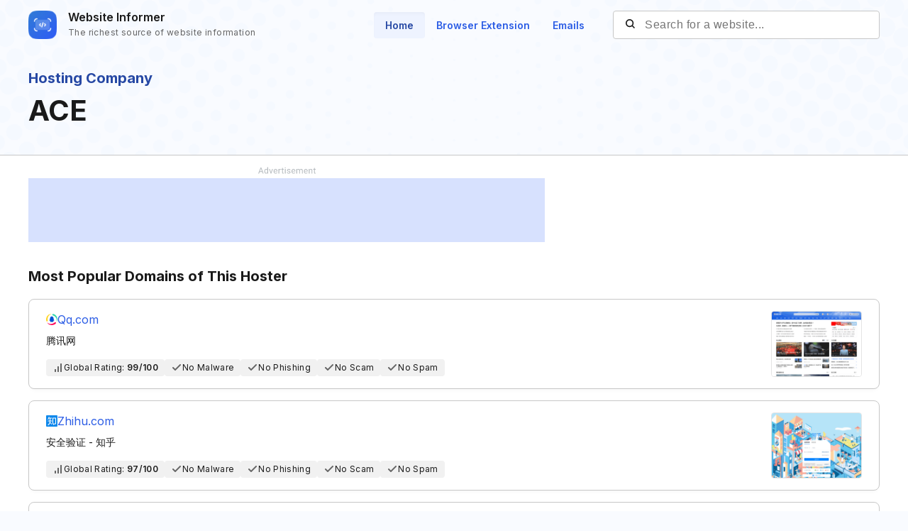

--- FILE ---
content_type: text/html; charset=utf-8
request_url: https://website.informer.com/ACE.htm
body_size: 12087
content:
<!DOCTYPE html>
<html lang="en">
	<head>
		<title>ACE at Website Informer</title>

		<meta charset="UTF-8" />
		<meta http-equiv="Content-Type" content="text/html; charset=utf-8">
		<meta name="viewport" content="wclassth=device-wclassth, initial-scale=1.0" />
		<meta name="format-detection" content="telephone=no" />

		
		
		
		
		
		<link rel="preconnect dns-prefetch" href="https://assets.webinfcdn.net" crossorigin />
		<link rel="preconnect" href="https://fonts.googleapis.com" />
		<link rel="preconnect" href="https://fonts.gstatic.com" crossorigin />
		<link href="https://fonts.googleapis.com/css2?family=Inter:wght@400;600;700&display=swap" rel="stylesheet" />

		<style>
							a,abbr,acronym,address,applet,article,aside,audio,b,big,blockquote,body,canvas,caption,center,cite,code,dd,del,details,dfn,div,dl,dt,em,embed,fieldset,figcaption,figure,footer,form,h1,h2,h3,h4,h5,h6,header,hgroup,html,i,iframe,img,ins,kbd,label,legend,li,mark,menu,nav,object,ol,output,p,pre,q,ruby,s,samp,section,small,span,strike,strong,sub,summary,sup,table,tbody,td,tfoot,th,thead,time,tr,tt,u,ul,var,video{margin:0;padding:0;border:0;font-size:100%;font:inherit;vertical-align:baseline}:focus{outline:0}article,aside,details,figcaption,figure,footer,header,hgroup,menu,nav,section{display:block}body{line-height:1}ol,ul{list-style:none}blockquote,q{quotes:none}blockquote:after,blockquote:before,q:after,q:before{content:"";content:none}table{border-collapse:collapse;border-spacing:0}input[type=search]::-webkit-search-cancel-button,input[type=search]::-webkit-search-decoration,input[type=search]::-webkit-search-results-button,input[type=search]::-webkit-search-results-decoration{-webkit-appearance:none;-moz-appearance:none}input[type=search]{-webkit-appearance:none;-moz-appearance:none;-webkit-box-sizing:content-box;box-sizing:content-box}textarea{overflow:auto;vertical-align:top;resize:vertical}audio,canvas,video{display:inline-block;max-width:100%}audio:not([controls]){display:none;height:0}[hidden]{display:none}html{font-size:100%;-webkit-text-size-adjust:100%;-ms-text-size-adjust:100%}a:focus{outline:0}a:active,a:hover{outline:0}img{border:0;-ms-interpolation-mode:bicubic}figure{margin:0}form{margin:0}fieldset{border:1px solid silver;margin:0 2px;padding:.35em .625em .75em}legend{border:0;padding:0;white-space:normal}button,input,select,textarea{font-size:100%;margin:0;vertical-align:baseline}button,input{line-height:normal}button,select{text-transform:none}button,html input[type=button],input[type=reset],input[type=submit]{-webkit-appearance:button;cursor:pointer}button[disabled],html input[disabled]{cursor:default}input[type=checkbox],input[type=radio]{-webkit-box-sizing:border-box;box-sizing:border-box;padding:0}input[type=search]{-webkit-appearance:textfield;-webkit-box-sizing:content-box;box-sizing:content-box}input[type=search]::-webkit-search-cancel-button,input[type=search]::-webkit-search-decoration{-webkit-appearance:none}button::-moz-focus-inner,input::-moz-focus-inner{border:0;padding:0}textarea{overflow:auto;vertical-align:top}table{border-collapse:collapse;border-spacing:0}button,input,select,textarea{color:#222}::-moz-selection{background:#b3d4fc;text-shadow:none}::selection{background:#b3d4fc;text-shadow:none}img{vertical-align:middle}fieldset{border:0;margin:0;padding:0}textarea{resize:vertical}.chromeframe{margin:.2em 0;background:#ccc;color:#000;padding:.2em 0}body{font-size:16px;line-height:24px}.nav_main .nav__link{font-size:14px;line-height:20px}body{font-family:Inter,sans-serif;color:#1a1a1a;background-color:#f9fbff;overflow-x:hidden;margin:0 auto}.container{max-width:1232px;width:100%;-webkit-box-sizing:border-box;box-sizing:border-box;padding:0 16px;margin:0 auto}button{cursor:pointer;padding:0}button:hover{opacity:.8}a{text-decoration:none}a:hover{opacity:.6}input{-webkit-box-sizing:border-box;box-sizing:border-box;padding:0;margin:0}button{border:none}.flex{display:-webkit-box;display:-ms-flexbox;display:flex;-webkit-box-align:center;-ms-flex-align:center;align-items:center}.full-page{min-height:100vh;display:-webkit-box;display:-ms-flexbox;display:flex;-webkit-box-orient:vertical;-webkit-box-direction:normal;-ms-flex-direction:column;flex-direction:column}.full-page .wr-preview{-webkit-box-flex:1;-ms-flex-positive:1;flex-grow:1}.wr-preview{background-image:url(https://assets.webinfcdn.net/redesign/assets/img/bg.png);background-size:cover;overflow:hidden}.btn{display:-webkit-box;display:-ms-flexbox;display:flex;-webkit-box-align:center;-ms-flex-align:center;align-items:center;-webkit-box-pack:center;-ms-flex-pack:center;justify-content:center;gap:8px;border-radius:4px;border:1px solid #2c5de5;font-weight:600;-webkit-box-sizing:border-box;box-sizing:border-box;width:-webkit-max-content;width:-moz-max-content;width:max-content;font-size:14px;line-height:20px;white-space:nowrap;padding:10px 24px}.btn_empty{color:#2c5de5}.btn_full{color:#fff;background-color:#2c5de5}.btn_small{font-size:12px;line-height:16px;padding:8px 16px}.btn_large{font-size:16px;line-height:24px;padding:11px 31px}.btn_large svg{width:24px;height:24px;-ms-flex-negative:0;flex-shrink:0}.h1{font-size:40px;font-weight:700;line-height:60px;word-break:break-word}.h2{font-size:24px;font-weight:700;line-height:36px;word-break:break-word}.h3{font-size:20px;font-weight:700;line-height:32px;word-break:break-word}.h4{font-size:16px;font-weight:600;line-height:24px;word-break:break-word}.nav__item{margin-bottom:24px}.nav__item:last-child{margin:0}.nav__link{font-weight:600;color:#2c5de5}.nav_main{margin-right:24px}.nav_main .nav__list{display:-webkit-box;display:-ms-flexbox;display:flex;gap:8px}.nav_main .nav__item{margin:0}.nav_main .nav__link{border-radius:4px;padding:10px 16px}.nav_main .nav__link_active{background-color:#eef3ff;color:#2648a4;-webkit-box-shadow:0 4px 6px -4px rgba(26,26,26,.06) inset;box-shadow:0 4px 6px -4px rgba(26,26,26,.06) inset}.search{height:40px;width:376px;display:-webkit-box;display:-ms-flexbox;display:flex;-webkit-box-align:center;-ms-flex-align:center;align-items:center;position:relative}.search__input{color:#1a1a1a;border:none;background:0 0;letter-spacing:.5px;width:100%;height:100%;padding-right:16px;padding-left:44px;background-color:#fff;border:1px solid #c7c7c7;border-radius:4px;-webkit-box-sizing:border-box;box-sizing:border-box}.search__btn_inside{background:0 0;width:20px;height:20px;position:absolute;top:50%;-webkit-transform:translateY(-50%);-ms-transform:translateY(-50%);transform:translateY(-50%);left:16px;padding:2px;-webkit-box-sizing:border-box;box-sizing:border-box}.search__btn_inside .search__btn-icon{fill:#1a1a1a}.search__btn_outside{color:#fff;background-color:#2c5de5;height:100%;padding:0 32px}.search_large{height:48px;max-width:588px;width:100%;-webkit-box-shadow:0 4px 6px -4px rgba(26,26,26,.06);box-shadow:0 4px 6px -4px rgba(26,26,26,.06);z-index:5}.search_large .search__input{-webkit-box-flex:1;-ms-flex-positive:1;flex-grow:1;padding-left:16px;border-top-right-radius:0;border-bottom-right-radius:0}.header{position:relative;padding:12px 0}.header .container{display:-webkit-box;display:-ms-flexbox;display:flex;-webkit-box-pack:justify;-ms-flex-pack:justify;justify-content:space-between;-webkit-box-align:center;-ms-flex-align:center;align-items:center}.logo{display:-webkit-box;display:-ms-flexbox;display:flex;-webkit-box-align:center;-ms-flex-align:center;align-items:center}.logo__image{width:40px;margin-right:16px}.logo__name{display:-webkit-box;display:-ms-flexbox;display:flex;-webkit-box-orient:vertical;-webkit-box-direction:normal;-ms-flex-direction:column;flex-direction:column}.logo__title{font-weight:600;color:#1a1a1a}.logo__subtitle{font-size:12px;color:#656565;letter-spacing:.4px;margin-top:-2px}.btn-menu{display:none;width:20px;height:14px;position:absolute;top:50%;right:2px;background:0 0;position:relative;z-index:40}.btn-menu div{position:relative;top:0;height:2px;background-color:#1a1a1a;margin-bottom:4px;-webkit-transition:.3s ease;-o-transition:.3s ease;transition:.3s ease;border-radius:2px}.btn-menu div:first-child{-webkit-transform-origin:0;-ms-transform-origin:0;transform-origin:0}.btn-menu div:last-child{margin-bottom:0;-webkit-transform-origin:24px;-ms-transform-origin:24px;transform-origin:24px}.btn-menu div:nth-child(2){right:0;width:20px}.btn-menu_show{width:22px;height:22px;padding:4px}.btn-menu_show div{background-color:#656565;margin-bottom:4px}.btn-menu_show div:first-child{top:0;left:1px;-webkit-transform:rotateZ(45deg);-ms-transform:rotate(45deg);transform:rotateZ(45deg)}.btn-menu_show div:last-child{top:9px;left:-2px;-webkit-transform:rotateZ(45deg);-ms-transform:rotate(45deg);transform:rotateZ(45deg)}.btn-menu_show div:nth-child(2){width:20px;top:1px;right:2px;-webkit-transform:rotateZ(-45deg);-ms-transform:rotate(-45deg);transform:rotateZ(-45deg)}.mobile-menu-container{position:fixed;top:0;left:120%;width:100%;height:100%;background-color:transparent;-webkit-transition:.3s left ease,.3s background-color .3s;-o-transition:.3s left ease,.3s background-color .3s;transition:.3s left ease,.3s background-color .3s;z-index:30}.mobile-menu-container_show{left:0;background-color:rgba(26,26,26,.8)}.mobile-menu{position:absolute;right:0;top:0;bottom:0;width:342px;max-width:90%;border-radius:8px 0 0 8px;background-color:#fff;-webkit-box-sizing:border-box;box-sizing:border-box;padding:16px 24px}.mobile-menu .search{width:100%;margin-bottom:32px}.mobile-menu__title{font-size:20px;font-weight:700;line-height:32px;margin-bottom:32px}.mobile-menu__form-title{font-weight:600;margin-bottom:8px}.footer{background-color:#d7e1fe;padding-top:64px;padding-bottom:64px}.footer__top{display:-webkit-box;display:-ms-flexbox;display:flex;-webkit-box-pack:justify;-ms-flex-pack:justify;justify-content:space-between;gap:24px;border-bottom:1px solid #91adfa;padding-bottom:32px}.footer__top-block{-webkit-box-flex:1;-ms-flex-positive:1;flex-grow:1;-ms-flex-negative:0;flex-shrink:0;max-width:50%}.footer__top-title{font-size:20px;font-weight:700;line-height:32px;margin-bottom:16px}.footer__top-list{display:grid;grid-template-columns:repeat(2,1fr);gap:8px 24px}.footer__top-item{overflow:hidden;-o-text-overflow:ellipsis;text-overflow:ellipsis}.footer__top-link{color:#2c5de5}.footer__bottom{display:-webkit-box;display:-ms-flexbox;display:flex;-webkit-box-pack:justify;-ms-flex-pack:justify;justify-content:space-between;gap:24px;padding-top:32px}.footer__bottom-text{font-size:14px;line-height:20px}.footer__bottom-text span{color:#2c5de5}.footer__bottom-list{display:grid;grid-template-columns:repeat(3,minmax(180px,1fr));gap:8px 24px}.footer__bottom-link{font-weight:600;color:#2c5de5}.footer__bottom-menu{display:-webkit-box;display:-ms-flexbox;display:flex;gap:24px}.footer__bottom-menu .btn{-ms-flex-item-align:start;align-self:flex-start}@media (max-width:1120px){.nav_main{margin-right:16px}.nav_main .nav__link{padding:6px 12px}}@media all and (max-width:1120px){.header .search{width:280px}}@media (max-width:991px){.h1{font-size:32px;line-height:48px}.nav_main{display:none}.search_large{-webkit-box-shadow:none;box-shadow:none;-webkit-box-orient:vertical;-webkit-box-direction:normal;-ms-flex-direction:column;flex-direction:column;gap:16px;height:auto}.search_large .search__input{height:48px;-webkit-box-shadow:0 4px 6px -4px rgba(26,26,26,.06);box-shadow:0 4px 6px -4px rgba(26,26,26,.06);border-radius:4px}.search_large .search__btn{height:48px;width:100%;border-radius:4px}.footer__top{-webkit-box-orient:vertical;-webkit-box-direction:normal;-ms-flex-direction:column;flex-direction:column}.footer__top-block{max-width:100%}.footer__top-list{grid-template-columns:1fr}.footer__bottom{-webkit-box-orient:vertical;-webkit-box-direction:normal;-ms-flex-direction:column;flex-direction:column}.footer__bottom-list{grid-template-columns:repeat(2,1fr)}.footer__bottom-menu{-webkit-box-orient:vertical;-webkit-box-direction:normal;-ms-flex-direction:column;flex-direction:column}.footer__bottom-menu .btn{width:100%}}@media (max-width:768px){.nav_main{display:none}}@media all and (max-width:768px){.header .search{display:none}.logo__subtitle{font-size:12px;letter-spacing:.4px;line-height:16px}.btn-menu{display:block}.mobile-menu .search{display:block}}@media (max-width:350px){.footer__bottom-list{grid-template-columns:1fr}}							.domain-info__item,.domain-item__header-subtitle{font-size:14px;line-height:20px}.wr-domain-preview{padding-top:24px;padding-bottom:32px;border-bottom:1px solid #c7c7c7}.wr-domain-preview__subtitle{font-size:20px;font-weight:700;line-height:32px;color:#2648a4}.domain-info{max-width:486px;margin-top:16px}.domain-info__item{display:grid;grid-template-columns:60px 1fr;-webkit-box-align:start;-ms-flex-align:start;align-items:flex-start;gap:16px;border-bottom:1px solid #c7c7c7;padding:6px 0}.domain-info__item:last-child{border:none}.domain-info__item-title{font-weight:600}.domain-info__item-value a{color:#2c5de5}.domain-content{background-color:#fff;padding-top:16px;padding-bottom:64px}.domain-adv-container{max-width:728px;margin-bottom:32px}.domain-adv-container .spnsd{display:block;width:81px;height:10px;margin:0 auto 6px;background:url([data-uri]) no-repeat}.domain-adv-container .domain-adv{font-size:14px;letter-spacing:1px;display:-webkit-box;display:-ms-flexbox;display:flex;-webkit-box-pack:center;-ms-flex-pack:center;justify-content:center;-webkit-box-align:center;-ms-flex-align:center;align-items:center;height:90px;color:#2c5de5;background-color:#d7e1fe}.domain-list{margin-bottom:24px}.domain-list h3{margin-bottom:16px}.domain-list:last-child{margin:0}.domain-item{display:grid;grid-template-columns:1fr 128px;-webkit-box-shadow:0 4px 6px -4px rgba(26,26,26,.0588235294);box-shadow:0 4px 6px -4px rgba(26,26,26,.0588235294);border:1px solid #c7c7c7;border-radius:8px;background-color:#fff;padding:16px 24px;margin-bottom:16px}.domain-item:last-child{margin:0}.domain-item__header{grid-row:1/2;grid-column:1/2;margin-bottom:12px}.domain-item__header-title{display:-webkit-box;display:-ms-flexbox;display:flex;-webkit-box-align:center;-ms-flex-align:center;align-items:center;gap:12px;margin-bottom:8px}.domain-item__header-title .domain-item__header-icon{width:16px;height:16px;background:-webkit-gradient(linear,left top,left bottom,from(#3258be),to(#2648a4));background:-o-linear-gradient(top,#3258be 0,#2648a4 100%);background:linear-gradient(180deg,#3258be 0,#2648a4 100%);border-radius:6px;display:-webkit-box;display:-ms-flexbox;display:flex;-webkit-box-align:center;-ms-flex-align:center;align-items:center;-webkit-box-pack:center;-ms-flex-pack:center;justify-content:center}.domain-item__header-title .domain-item__header-icon svg{width:10px}.domain-item__header-title a{color:#2c5de5}.domain-item__values{display:-webkit-box;display:-ms-flexbox;display:flex;-webkit-box-align:center;-ms-flex-align:center;align-items:center;gap:12px;grid-row:2/3;grid-column:1/2}.domain-item__value{display:-webkit-box;display:-ms-flexbox;display:flex;-webkit-box-align:center;-ms-flex-align:center;align-items:center;gap:4px;-ms-flex-negative:0;flex-shrink:0;background-color:#f1f1f1;border-radius:4px;padding:4px 9px}.domain-item__value svg{fill:#656565;width:16px;height:16px}.domain-item__value p{font-size:12px;line-height:16px;letter-spacing:.33px}.domain-item__value p span{font-weight:600}.domain-item__value_red{color:#9f1b1f;background-color:#f9d3d4}.domain-item__value_red svg{fill:#9f1b1f}.domain-item__screen{grid-row:1/3;grid-column:2/3;display:-webkit-box;display:-ms-flexbox;display:flex;-webkit-box-align:center;-ms-flex-align:center;align-items:center;-webkit-box-pack:center;-ms-flex-pack:center;justify-content:center}.domain-item__screen img{width:100%;-o-object-fit:cover;object-fit:cover;-o-object-position:top left;object-position:top left;border:1px solid #e4e4e4;-webkit-box-sizing:border-box;box-sizing:border-box;border-radius:4px}.domain-item__screen .plug{display:-webkit-box;display:-ms-flexbox;display:flex;-webkit-box-orient:vertical;-webkit-box-direction:normal;-ms-flex-direction:column;flex-direction:column;-webkit-box-align:center;-ms-flex-align:center;align-items:center;-webkit-box-pack:center;-ms-flex-pack:center;justify-content:center;gap:9px;background-color:#e4e4e4;border-radius:4px;padding:16px;-webkit-box-sizing:border-box;box-sizing:border-box;height:100%;max-height:96px}.domain-item__screen .plug p{font-size:12px;line-height:16px;letter-spacing:.33px;color:#656565;text-align:center}.domain-item__screen .plug svg{width:24px;height:22px}@media (max-width:991px){.domain-info{margin-top:24px}.domain-list h3{margin-bottom:24px}.domain-list{margin-bottom:32px}.domain-item{grid-template-columns:1fr 88px;padding:16px}.domain-item__header{grid-column:1/3;margin-bottom:16px}.domain-item__values{-ms-flex-wrap:wrap;flex-wrap:wrap;gap:8px;margin-right:16px}.domain-item__value{padding:4px 6px}.domain-item__screen .plug{display:none}.domain-item__screen{-webkit-box-align:start;-ms-flex-align:start;align-items:flex-start;grid-row:2/3;grid-column:2/3}}			
			/* mobile */ @media (max-width: 991px) { .adsmobile { display: block; } .adsdesktop { display: none; } } /* desktop */ @media (min-width: 992px) { .adsmobile { display: none; } .adsdesktop { display: block; } } .screenshotDefaultSize { width: 100%; height: 100%; }
			.domain-item__header-icon.domain-item__header-icon-fixed {
				background: none;
			}
		</style>

		<link rel="icon" href="https://assets.webinfcdn.net/img/favicon-32x32.png" sizes="32x32">
<link rel="icon" href="https://assets.webinfcdn.net/img/favicon-16x16.png" sizes="16x16">
<link rel="shortcut icon" href="https://assets.webinfcdn.net/img/android-chrome-192x192.png" sizes="192x192">
<link rel="shortcut icon" href="https://assets.webinfcdn.net/img/android-chrome-512x512.png" sizes="512x512">
<link rel="apple-touch-icon" href="https://assets.webinfcdn.net/img/apple-touch-icon.png" sizes="180x180">
		<script async='async' src='https://www.googletagservices.com/tag/js/gpt.js'></script>
<script>
	var googletag = googletag || {};
	googletag.cmd = googletag.cmd || [];
</script>

<script type='text/javascript'>
	googletag.cmd.push(function() {
				googletag.pubads().enableSingleRequest();
		googletag.pubads().collapseEmptyDivs();
		googletag.enableServices();
	});
</script>
	</head>

	<body class="">
		<div class="wr-preview">
    <header class="header">
	<div class="container">
		<a href="https://website.informer.com/" class="logo">
							<img class="logo__image" src="https://assets.webinfcdn.net/redesign/assets/img/ic-logo.png" alt="" />
			
			<p class="logo__name">
				<span class="logo__title">Website Informer</span>
				<span class="logo__subtitle">The richest source of website information</span>
			</p>
		</a>

		<div class="flex">
			<nav class="nav nav_main">
				<ul class="nav__list">
					<li class="nav__item">
						<a href="https://website.informer.com/" class="nav__link nav__link_active">Home</a>
					</li>
					<li class="nav__item">
						<a href="/addon" class="nav__link ">Browser Extension</a>
					</li>
					<li class="nav__item">
						<a href="https://website.informer.com/email/" class="nav__link ">Emails</a>
					</li>
				</ul>
			</nav>

			<form method="POST" action="https://website.informer.com/search.php" class="search" target="_top">
				<input
					class="search__input"
					type="text"
					name="query"
					id="query"
					value=""
					maxlength="50"
					placeholder="Search for a website..."
				/>

				<button class="search__btn search__btn_inside">
					<svg class="search__btn-icon" viewBox="0 0 20 20">
						<path fill-rule="evenodd" clip-rule="evenodd"
							  d="M7 0C10.866 0 14 3.13401 14 7C14 8.57638 13.4789 10.0311 12.5996 11.2012L12.6545 11.2441L12.7071 11.2929L15.7071 14.2929C16.0976 14.6834 16.0976 15.3166 15.7071 15.7071C15.3466 16.0676 14.7794 16.0953 14.3871 15.7903L14.2929 15.7071L11.2929 12.7071C11.2587 12.6729 11.2275 12.6368 11.1993 12.5992C10.031 13.4789 8.57638 14 7 14C3.13401 14 0 10.866 0 7C0 3.13401 3.13401 0 7 0ZM7 2C4.23858 2 2 4.23858 2 7C2 9.76142 4.23858 12 7 12C9.76142 12 12 9.76142 12 7C12 4.23858 9.76142 2 7 2Z"/>
					</svg>
				</button>
			</form>
		</div>

		<button
			class="btn-menu"
			[class]="'btn-menu ' + (isMenuOpen ? 'btn-menu_show' : '')"
			on="tap:AMP.setState({isMenuOpen: !isMenuOpen})"
		>
			<div></div>
			<div></div>
			<div></div>
		</button>
	</div>

	<div class="mobile-menu-container" [class]="'mobile-menu-container ' + (isMenuOpen ? 'mobile-menu-container_show' : '')">
		<div class="mobile-menu">
			<h2 class="mobile-menu__title">Menu</h2>
			<h3 class="mobile-menu__form-title">Website Search</h3>

			<form method="POST" action="https://website.informer.com/search.php" class="search" target="_top">
				<input
					class="search__input"
					type="text"
					name="query"
					id="query"
					value=""
					maxlength="50"
					placeholder="Find Other Website..."
				/>

				<button class="search__btn">
					<svg class="search__btn-icon" viewBox="0 0 20 20">
						<path
								d="M9,0 C13.9705627,0 18,4.02943725 18,9 C18,11.124779 17.2636898,13.0775836 16.0323074,14.6171757 L19.7071068,18.2928932 C20.0976311,18.6834175 20.0976311,19.3165825 19.7071068,19.7071068 C19.3466228,20.0675907 18.7793918,20.0953203 18.3871006,19.7902954 L18.2928932,19.7071068 L14.6171757,16.0323074 C13.0775836,17.2636898 11.124779,18 9,18 C4.02943725,18 0,13.9705627 0,9 C0,4.02943725 4.02943725,0 9,0 Z M9,2 C5.13400675,2 2,5.13400675 2,9 C2,12.8659932 5.13400675,16 9,16 C12.8659932,16 16,12.8659932 16,9 C16,5.13400675 12.8659932,2 9,2 Z">
						</path>
					</svg>
				</button>
			</form>

			<nav class="nav">
				<ul class="nav__list">
					<li class="nav__item">
						<a href="https://website.informer.com/pages/tos" class="nav__link">Terms of Service</a>
					</li>
					<li class="nav__item">
						<a href="https://website.informer.com/email/" class="nav__link">Emails</a>
					</li>
					<li class="nav__item">
						<a href="https://website.informer.com/pages/about" class="nav__link">About</a>
					</li>
					<li class="nav__item">
						<a href="https://website.informer.com/pages/contacts" class="nav__link">Contacts</a>
					</li>
					<li class="nav__item">
						<a href="https://website.informer.com/pages/contacts" class="nav__link">Removal Request</a>
					</li>
				</ul>
			</nav>
		</div>
	</div>
</header>
    <section class="wrapper wr-domain-preview">
        <div class="container">
            <p class="wr-domain-preview__subtitle">Hosting Company</p>
            <h1 class="h1">ACE</h1>
        </div>
    </section>
</div>

<section class="wrapper domain-content">
    <div class="container">
                    <div class="domain-adv-container">
                <span class="spnsd"></span>
                <div class="domain-adv">
                    <div class="adsdesktop" style="width:100%;">
    <div id="div-gpt-ad-1481107139703-0" align="center">
        <script>
            googletag.cmd.push(function() {
                const tagId = 'div-gpt-ad-1481107139703-0';
                if (getComputedStyle(document.getElementById(tagId).parentElement).display !== 'none') {
                    googletag
                        .defineSlot('/275405283/WI-Terms-Responsive', [728, 90], tagId)
                        .addService(googletag.pubads());

                    googletag.display(tagId);
                }
            });
        </script>
    </div>
</div>                    <div class="adsmobile">
    <div id="div-gpt-ad-1484069413393-0" align="center">
        <script>
            googletag.cmd.push(function() {
                const tagId = 'div-gpt-ad-1484069413393-0';
                if (getComputedStyle(document.getElementById(tagId).parentElement).display !== 'none') {
                    googletag
                        .defineSlot('/275405283/WI-Mobile-Leaderboard', [320, 100], tagId)
                        .addService(googletag.pubads());

                    googletag.display(tagId);
                }
            });
        </script>
    </div>
</div>                </div>
            </div>
        
        <div class="domain-list">
            <h3 class="h3">Most Popular Domains of This Hoster</h3>

                            <div class="domain-item">
                    <div class="domain-item__header">
                        <div class="domain-item__header-title">
                            <div class="domain-item__header-icon domain-item__header-icon-fixed">
                                <img width="16" height="16" src="https://assets.webinfcdn.net/favicons/q/qq.com.ico" />
                            </div>

                            <a href="https://website.informer.com/qq.com">
                                Qq.com                            </a>
                        </div>

                        <p class="domain-item__header-subtitle">腾讯网</p>
                    </div>

                    <div class="domain-item__values">
                                                    <div class="domain-item__value">
                                <svg viewBox="0 0 16 16" fill="none">
                                    <path d="M4.5 10H3.5C3.22386 10 3 10.2239 3 10.5V13.5C3 13.7761 3.22386 14 3.5 14H4.5C4.77614 14 5 13.7761 5 13.5V10.5C5 10.2239 4.77614 10 4.5 10Z"/>
                                    <path d="M12.5 2H11.5C11.2239 2 11 2.22386 11 2.5V13.5C11 13.7761 11.2239 14 11.5 14H12.5C12.7761 14 13 13.7761 13 13.5V2.5C13 2.22386 12.7761 2 12.5 2Z"/>
                                    <path d="M8.5 6H7.5C7.22386 6 7 6.22386 7 6.5V13.5C7 13.7761 7.22386 14 7.5 14H8.5C8.77614 14 9 13.7761 9 13.5V6.5C9 6.22386 8.77614 6 8.5 6Z"/>
                                </svg>

                                <p>Global Rating: <span>99/100</span></p>
                            </div>
                        
                        <div class="domain-item__value">
            <svg viewBox="0 0 16 16" fill="none">
            <path d="M12.2924 3.29304L5.99943 9.58604L3.70643 7.29304C3.51783 7.11088 3.26523 7.01009 3.00303 7.01237C2.74083 7.01465 2.49002 7.11981 2.30461 7.30522C2.1192 7.49063 2.01403 7.74144 2.01176 8.00364C2.00948 8.26584 2.11027 8.51844 2.29243 8.70704L5.29243 11.707C5.47996 11.8945 5.73427 11.9998 5.99943 11.9998C6.2646 11.9998 6.5189 11.8945 6.70643 11.707L13.7064 4.70704C13.8886 4.51844 13.9894 4.26584 13.9871 4.00364C13.9848 3.74144 13.8797 3.49063 13.6942 3.30522C13.5088 3.11981 13.258 3.01465 12.9958 3.01237C12.7336 3.01009 12.481 3.11088 12.2924 3.29304Z"/>
        </svg>
        <p>No Malware</p>
    </div>

<div class="domain-item__value">
            <svg viewBox="0 0 16 16" fill="none">
            <path d="M12.2924 3.29304L5.99943 9.58604L3.70643 7.29304C3.51783 7.11088 3.26523 7.01009 3.00303 7.01237C2.74083 7.01465 2.49002 7.11981 2.30461 7.30522C2.1192 7.49063 2.01403 7.74144 2.01176 8.00364C2.00948 8.26584 2.11027 8.51844 2.29243 8.70704L5.29243 11.707C5.47996 11.8945 5.73427 11.9998 5.99943 11.9998C6.2646 11.9998 6.5189 11.8945 6.70643 11.707L13.7064 4.70704C13.8886 4.51844 13.9894 4.26584 13.9871 4.00364C13.9848 3.74144 13.8797 3.49063 13.6942 3.30522C13.5088 3.11981 13.258 3.01465 12.9958 3.01237C12.7336 3.01009 12.481 3.11088 12.2924 3.29304Z"/>
        </svg>
        <p>No Phishing</p>
    </div>

<div class="domain-item__value">
            <svg viewBox="0 0 16 16" fill="none">
            <path d="M12.2924 3.29304L5.99943 9.58604L3.70643 7.29304C3.51783 7.11088 3.26523 7.01009 3.00303 7.01237C2.74083 7.01465 2.49002 7.11981 2.30461 7.30522C2.1192 7.49063 2.01403 7.74144 2.01176 8.00364C2.00948 8.26584 2.11027 8.51844 2.29243 8.70704L5.29243 11.707C5.47996 11.8945 5.73427 11.9998 5.99943 11.9998C6.2646 11.9998 6.5189 11.8945 6.70643 11.707L13.7064 4.70704C13.8886 4.51844 13.9894 4.26584 13.9871 4.00364C13.9848 3.74144 13.8797 3.49063 13.6942 3.30522C13.5088 3.11981 13.258 3.01465 12.9958 3.01237C12.7336 3.01009 12.481 3.11088 12.2924 3.29304Z"/>
        </svg>
        <p>No Scam</p>
    </div>

<div class="domain-item__value">
            <svg viewBox="0 0 16 16" fill="none">
            <path d="M12.2924 3.29304L5.99943 9.58604L3.70643 7.29304C3.51783 7.11088 3.26523 7.01009 3.00303 7.01237C2.74083 7.01465 2.49002 7.11981 2.30461 7.30522C2.1192 7.49063 2.01403 7.74144 2.01176 8.00364C2.00948 8.26584 2.11027 8.51844 2.29243 8.70704L5.29243 11.707C5.47996 11.8945 5.73427 11.9998 5.99943 11.9998C6.2646 11.9998 6.5189 11.8945 6.70643 11.707L13.7064 4.70704C13.8886 4.51844 13.9894 4.26584 13.9871 4.00364C13.9848 3.74144 13.8797 3.49063 13.6942 3.30522C13.5088 3.11981 13.258 3.01465 12.9958 3.01237C12.7336 3.01009 12.481 3.11088 12.2924 3.29304Z"/>
        </svg>
        <p>No Spam</p>
    </div>                    </div>

                    <div class="domain-item__screen">
                            <a href="https://website.informer.com/qq.com">

<img
    title="Qq.com thumbnail"
    alt="Qq.com thumbnail"
    src="https://assets.webinfcdn.net/thumbnails/280x202/q/qq.com.png"
/>

    </a>
                    </div>
                </div>
                            <div class="domain-item">
                    <div class="domain-item__header">
                        <div class="domain-item__header-title">
                            <div class="domain-item__header-icon domain-item__header-icon-fixed">
                                <img width="16" height="16" src="https://assets.webinfcdn.net/favicons/z/zhihu.com.ico" />
                            </div>

                            <a href="https://website.informer.com/zhihu.com">
                                Zhihu.com                            </a>
                        </div>

                        <p class="domain-item__header-subtitle">安全验证 - 知乎</p>
                    </div>

                    <div class="domain-item__values">
                                                    <div class="domain-item__value">
                                <svg viewBox="0 0 16 16" fill="none">
                                    <path d="M4.5 10H3.5C3.22386 10 3 10.2239 3 10.5V13.5C3 13.7761 3.22386 14 3.5 14H4.5C4.77614 14 5 13.7761 5 13.5V10.5C5 10.2239 4.77614 10 4.5 10Z"/>
                                    <path d="M12.5 2H11.5C11.2239 2 11 2.22386 11 2.5V13.5C11 13.7761 11.2239 14 11.5 14H12.5C12.7761 14 13 13.7761 13 13.5V2.5C13 2.22386 12.7761 2 12.5 2Z"/>
                                    <path d="M8.5 6H7.5C7.22386 6 7 6.22386 7 6.5V13.5C7 13.7761 7.22386 14 7.5 14H8.5C8.77614 14 9 13.7761 9 13.5V6.5C9 6.22386 8.77614 6 8.5 6Z"/>
                                </svg>

                                <p>Global Rating: <span>97/100</span></p>
                            </div>
                        
                        <div class="domain-item__value">
            <svg viewBox="0 0 16 16" fill="none">
            <path d="M12.2924 3.29304L5.99943 9.58604L3.70643 7.29304C3.51783 7.11088 3.26523 7.01009 3.00303 7.01237C2.74083 7.01465 2.49002 7.11981 2.30461 7.30522C2.1192 7.49063 2.01403 7.74144 2.01176 8.00364C2.00948 8.26584 2.11027 8.51844 2.29243 8.70704L5.29243 11.707C5.47996 11.8945 5.73427 11.9998 5.99943 11.9998C6.2646 11.9998 6.5189 11.8945 6.70643 11.707L13.7064 4.70704C13.8886 4.51844 13.9894 4.26584 13.9871 4.00364C13.9848 3.74144 13.8797 3.49063 13.6942 3.30522C13.5088 3.11981 13.258 3.01465 12.9958 3.01237C12.7336 3.01009 12.481 3.11088 12.2924 3.29304Z"/>
        </svg>
        <p>No Malware</p>
    </div>

<div class="domain-item__value">
            <svg viewBox="0 0 16 16" fill="none">
            <path d="M12.2924 3.29304L5.99943 9.58604L3.70643 7.29304C3.51783 7.11088 3.26523 7.01009 3.00303 7.01237C2.74083 7.01465 2.49002 7.11981 2.30461 7.30522C2.1192 7.49063 2.01403 7.74144 2.01176 8.00364C2.00948 8.26584 2.11027 8.51844 2.29243 8.70704L5.29243 11.707C5.47996 11.8945 5.73427 11.9998 5.99943 11.9998C6.2646 11.9998 6.5189 11.8945 6.70643 11.707L13.7064 4.70704C13.8886 4.51844 13.9894 4.26584 13.9871 4.00364C13.9848 3.74144 13.8797 3.49063 13.6942 3.30522C13.5088 3.11981 13.258 3.01465 12.9958 3.01237C12.7336 3.01009 12.481 3.11088 12.2924 3.29304Z"/>
        </svg>
        <p>No Phishing</p>
    </div>

<div class="domain-item__value">
            <svg viewBox="0 0 16 16" fill="none">
            <path d="M12.2924 3.29304L5.99943 9.58604L3.70643 7.29304C3.51783 7.11088 3.26523 7.01009 3.00303 7.01237C2.74083 7.01465 2.49002 7.11981 2.30461 7.30522C2.1192 7.49063 2.01403 7.74144 2.01176 8.00364C2.00948 8.26584 2.11027 8.51844 2.29243 8.70704L5.29243 11.707C5.47996 11.8945 5.73427 11.9998 5.99943 11.9998C6.2646 11.9998 6.5189 11.8945 6.70643 11.707L13.7064 4.70704C13.8886 4.51844 13.9894 4.26584 13.9871 4.00364C13.9848 3.74144 13.8797 3.49063 13.6942 3.30522C13.5088 3.11981 13.258 3.01465 12.9958 3.01237C12.7336 3.01009 12.481 3.11088 12.2924 3.29304Z"/>
        </svg>
        <p>No Scam</p>
    </div>

<div class="domain-item__value">
            <svg viewBox="0 0 16 16" fill="none">
            <path d="M12.2924 3.29304L5.99943 9.58604L3.70643 7.29304C3.51783 7.11088 3.26523 7.01009 3.00303 7.01237C2.74083 7.01465 2.49002 7.11981 2.30461 7.30522C2.1192 7.49063 2.01403 7.74144 2.01176 8.00364C2.00948 8.26584 2.11027 8.51844 2.29243 8.70704L5.29243 11.707C5.47996 11.8945 5.73427 11.9998 5.99943 11.9998C6.2646 11.9998 6.5189 11.8945 6.70643 11.707L13.7064 4.70704C13.8886 4.51844 13.9894 4.26584 13.9871 4.00364C13.9848 3.74144 13.8797 3.49063 13.6942 3.30522C13.5088 3.11981 13.258 3.01465 12.9958 3.01237C12.7336 3.01009 12.481 3.11088 12.2924 3.29304Z"/>
        </svg>
        <p>No Spam</p>
    </div>                    </div>

                    <div class="domain-item__screen">
                            <a href="https://website.informer.com/zhihu.com">

<img
    title="Zhihu.com thumbnail"
    alt="Zhihu.com thumbnail"
    src="https://assets.webinfcdn.net/thumbnails/280x202/z/zhihu.com.png"
/>

    </a>
                    </div>
                </div>
                            <div class="domain-item">
                    <div class="domain-item__header">
                        <div class="domain-item__header-title">
                            <div class="domain-item__header-icon domain-item__header-icon-fixed">
                                <img width="16" height="16" src="https://assets.webinfcdn.net/favicons/t/tencent.com.ico" />
                            </div>

                            <a href="https://website.informer.com/tencent.com">
                                Tencent.com                            </a>
                        </div>

                        <p class="domain-item__header-subtitle">Tencent 腾讯</p>
                    </div>

                    <div class="domain-item__values">
                                                    <div class="domain-item__value">
                                <svg viewBox="0 0 16 16" fill="none">
                                    <path d="M4.5 10H3.5C3.22386 10 3 10.2239 3 10.5V13.5C3 13.7761 3.22386 14 3.5 14H4.5C4.77614 14 5 13.7761 5 13.5V10.5C5 10.2239 4.77614 10 4.5 10Z"/>
                                    <path d="M12.5 2H11.5C11.2239 2 11 2.22386 11 2.5V13.5C11 13.7761 11.2239 14 11.5 14H12.5C12.7761 14 13 13.7761 13 13.5V2.5C13 2.22386 12.7761 2 12.5 2Z"/>
                                    <path d="M8.5 6H7.5C7.22386 6 7 6.22386 7 6.5V13.5C7 13.7761 7.22386 14 7.5 14H8.5C8.77614 14 9 13.7761 9 13.5V6.5C9 6.22386 8.77614 6 8.5 6Z"/>
                                </svg>

                                <p>Global Rating: <span>98/100</span></p>
                            </div>
                        
                        <div class="domain-item__value">
            <svg viewBox="0 0 16 16" fill="none">
            <path d="M12.2924 3.29304L5.99943 9.58604L3.70643 7.29304C3.51783 7.11088 3.26523 7.01009 3.00303 7.01237C2.74083 7.01465 2.49002 7.11981 2.30461 7.30522C2.1192 7.49063 2.01403 7.74144 2.01176 8.00364C2.00948 8.26584 2.11027 8.51844 2.29243 8.70704L5.29243 11.707C5.47996 11.8945 5.73427 11.9998 5.99943 11.9998C6.2646 11.9998 6.5189 11.8945 6.70643 11.707L13.7064 4.70704C13.8886 4.51844 13.9894 4.26584 13.9871 4.00364C13.9848 3.74144 13.8797 3.49063 13.6942 3.30522C13.5088 3.11981 13.258 3.01465 12.9958 3.01237C12.7336 3.01009 12.481 3.11088 12.2924 3.29304Z"/>
        </svg>
        <p>No Malware</p>
    </div>

<div class="domain-item__value">
            <svg viewBox="0 0 16 16" fill="none">
            <path d="M12.2924 3.29304L5.99943 9.58604L3.70643 7.29304C3.51783 7.11088 3.26523 7.01009 3.00303 7.01237C2.74083 7.01465 2.49002 7.11981 2.30461 7.30522C2.1192 7.49063 2.01403 7.74144 2.01176 8.00364C2.00948 8.26584 2.11027 8.51844 2.29243 8.70704L5.29243 11.707C5.47996 11.8945 5.73427 11.9998 5.99943 11.9998C6.2646 11.9998 6.5189 11.8945 6.70643 11.707L13.7064 4.70704C13.8886 4.51844 13.9894 4.26584 13.9871 4.00364C13.9848 3.74144 13.8797 3.49063 13.6942 3.30522C13.5088 3.11981 13.258 3.01465 12.9958 3.01237C12.7336 3.01009 12.481 3.11088 12.2924 3.29304Z"/>
        </svg>
        <p>No Phishing</p>
    </div>

<div class="domain-item__value">
            <svg viewBox="0 0 16 16" fill="none">
            <path d="M12.2924 3.29304L5.99943 9.58604L3.70643 7.29304C3.51783 7.11088 3.26523 7.01009 3.00303 7.01237C2.74083 7.01465 2.49002 7.11981 2.30461 7.30522C2.1192 7.49063 2.01403 7.74144 2.01176 8.00364C2.00948 8.26584 2.11027 8.51844 2.29243 8.70704L5.29243 11.707C5.47996 11.8945 5.73427 11.9998 5.99943 11.9998C6.2646 11.9998 6.5189 11.8945 6.70643 11.707L13.7064 4.70704C13.8886 4.51844 13.9894 4.26584 13.9871 4.00364C13.9848 3.74144 13.8797 3.49063 13.6942 3.30522C13.5088 3.11981 13.258 3.01465 12.9958 3.01237C12.7336 3.01009 12.481 3.11088 12.2924 3.29304Z"/>
        </svg>
        <p>No Scam</p>
    </div>

<div class="domain-item__value">
            <svg viewBox="0 0 16 16" fill="none">
            <path d="M12.2924 3.29304L5.99943 9.58604L3.70643 7.29304C3.51783 7.11088 3.26523 7.01009 3.00303 7.01237C2.74083 7.01465 2.49002 7.11981 2.30461 7.30522C2.1192 7.49063 2.01403 7.74144 2.01176 8.00364C2.00948 8.26584 2.11027 8.51844 2.29243 8.70704L5.29243 11.707C5.47996 11.8945 5.73427 11.9998 5.99943 11.9998C6.2646 11.9998 6.5189 11.8945 6.70643 11.707L13.7064 4.70704C13.8886 4.51844 13.9894 4.26584 13.9871 4.00364C13.9848 3.74144 13.8797 3.49063 13.6942 3.30522C13.5088 3.11981 13.258 3.01465 12.9958 3.01237C12.7336 3.01009 12.481 3.11088 12.2924 3.29304Z"/>
        </svg>
        <p>No Spam</p>
    </div>                    </div>

                    <div class="domain-item__screen">
                            <a href="https://website.informer.com/tencent.com">

<img
    title="Tencent.com thumbnail"
    alt="Tencent.com thumbnail"
    src="https://assets.webinfcdn.net/thumbnails/280x202/t/tencent.com.png"
/>

    </a>
                    </div>
                </div>
                            <div class="domain-item">
                    <div class="domain-item__header">
                        <div class="domain-item__header-title">
                            <div class="domain-item__header-icon domain-item__header-icon-fixed">
                                <img width="16" height="16" src="https://assets.webinfcdn.net/favicons/x/xiaohongshu.com.ico" />
                            </div>

                            <a href="https://website.informer.com/xiaohongshu.com">
                                Xiaohongshu.com                            </a>
                        </div>

                        <p class="domain-item__header-subtitle">小红书 - 你的生活兴趣社区</p>
                    </div>

                    <div class="domain-item__values">
                                                    <div class="domain-item__value">
                                <svg viewBox="0 0 16 16" fill="none">
                                    <path d="M4.5 10H3.5C3.22386 10 3 10.2239 3 10.5V13.5C3 13.7761 3.22386 14 3.5 14H4.5C4.77614 14 5 13.7761 5 13.5V10.5C5 10.2239 4.77614 10 4.5 10Z"/>
                                    <path d="M12.5 2H11.5C11.2239 2 11 2.22386 11 2.5V13.5C11 13.7761 11.2239 14 11.5 14H12.5C12.7761 14 13 13.7761 13 13.5V2.5C13 2.22386 12.7761 2 12.5 2Z"/>
                                    <path d="M8.5 6H7.5C7.22386 6 7 6.22386 7 6.5V13.5C7 13.7761 7.22386 14 7.5 14H8.5C8.77614 14 9 13.7761 9 13.5V6.5C9 6.22386 8.77614 6 8.5 6Z"/>
                                </svg>

                                <p>Global Rating: <span>91/100</span></p>
                            </div>
                        
                        <div class="domain-item__value">
            <svg viewBox="0 0 16 16" fill="none">
            <path d="M12.2924 3.29304L5.99943 9.58604L3.70643 7.29304C3.51783 7.11088 3.26523 7.01009 3.00303 7.01237C2.74083 7.01465 2.49002 7.11981 2.30461 7.30522C2.1192 7.49063 2.01403 7.74144 2.01176 8.00364C2.00948 8.26584 2.11027 8.51844 2.29243 8.70704L5.29243 11.707C5.47996 11.8945 5.73427 11.9998 5.99943 11.9998C6.2646 11.9998 6.5189 11.8945 6.70643 11.707L13.7064 4.70704C13.8886 4.51844 13.9894 4.26584 13.9871 4.00364C13.9848 3.74144 13.8797 3.49063 13.6942 3.30522C13.5088 3.11981 13.258 3.01465 12.9958 3.01237C12.7336 3.01009 12.481 3.11088 12.2924 3.29304Z"/>
        </svg>
        <p>No Malware</p>
    </div>

<div class="domain-item__value">
            <svg viewBox="0 0 16 16" fill="none">
            <path d="M12.2924 3.29304L5.99943 9.58604L3.70643 7.29304C3.51783 7.11088 3.26523 7.01009 3.00303 7.01237C2.74083 7.01465 2.49002 7.11981 2.30461 7.30522C2.1192 7.49063 2.01403 7.74144 2.01176 8.00364C2.00948 8.26584 2.11027 8.51844 2.29243 8.70704L5.29243 11.707C5.47996 11.8945 5.73427 11.9998 5.99943 11.9998C6.2646 11.9998 6.5189 11.8945 6.70643 11.707L13.7064 4.70704C13.8886 4.51844 13.9894 4.26584 13.9871 4.00364C13.9848 3.74144 13.8797 3.49063 13.6942 3.30522C13.5088 3.11981 13.258 3.01465 12.9958 3.01237C12.7336 3.01009 12.481 3.11088 12.2924 3.29304Z"/>
        </svg>
        <p>No Phishing</p>
    </div>

<div class="domain-item__value">
            <svg viewBox="0 0 16 16" fill="none">
            <path d="M12.2924 3.29304L5.99943 9.58604L3.70643 7.29304C3.51783 7.11088 3.26523 7.01009 3.00303 7.01237C2.74083 7.01465 2.49002 7.11981 2.30461 7.30522C2.1192 7.49063 2.01403 7.74144 2.01176 8.00364C2.00948 8.26584 2.11027 8.51844 2.29243 8.70704L5.29243 11.707C5.47996 11.8945 5.73427 11.9998 5.99943 11.9998C6.2646 11.9998 6.5189 11.8945 6.70643 11.707L13.7064 4.70704C13.8886 4.51844 13.9894 4.26584 13.9871 4.00364C13.9848 3.74144 13.8797 3.49063 13.6942 3.30522C13.5088 3.11981 13.258 3.01465 12.9958 3.01237C12.7336 3.01009 12.481 3.11088 12.2924 3.29304Z"/>
        </svg>
        <p>No Scam</p>
    </div>

<div class="domain-item__value">
            <svg viewBox="0 0 16 16" fill="none">
            <path d="M12.2924 3.29304L5.99943 9.58604L3.70643 7.29304C3.51783 7.11088 3.26523 7.01009 3.00303 7.01237C2.74083 7.01465 2.49002 7.11981 2.30461 7.30522C2.1192 7.49063 2.01403 7.74144 2.01176 8.00364C2.00948 8.26584 2.11027 8.51844 2.29243 8.70704L5.29243 11.707C5.47996 11.8945 5.73427 11.9998 5.99943 11.9998C6.2646 11.9998 6.5189 11.8945 6.70643 11.707L13.7064 4.70704C13.8886 4.51844 13.9894 4.26584 13.9871 4.00364C13.9848 3.74144 13.8797 3.49063 13.6942 3.30522C13.5088 3.11981 13.258 3.01465 12.9958 3.01237C12.7336 3.01009 12.481 3.11088 12.2924 3.29304Z"/>
        </svg>
        <p>No Spam</p>
    </div>                    </div>

                    <div class="domain-item__screen">
                            <a href="https://website.informer.com/xiaohongshu.com">

<img
    title="Xiaohongshu.com thumbnail"
    alt="Xiaohongshu.com thumbnail"
    src="https://assets.webinfcdn.net/thumbnails/280x202/x/xiaohongshu.com.png"
/>

    </a>
                    </div>
                </div>
                            <div class="domain-item">
                    <div class="domain-item__header">
                        <div class="domain-item__header-title">
                            <div class="domain-item__header-icon domain-item__header-icon-fixed">
                                <img width="16" height="16" src="https://assets.webinfcdn.net/favicons/z/zhaopin.com.ico" />
                            </div>

                            <a href="https://website.informer.com/zhaopin.com">
                                Zhaopin.com                            </a>
                        </div>

                        <p class="domain-item__header-subtitle">求职_找工作_招聘_2026年招聘信息-智联招聘</p>
                    </div>

                    <div class="domain-item__values">
                                                    <div class="domain-item__value">
                                <svg viewBox="0 0 16 16" fill="none">
                                    <path d="M4.5 10H3.5C3.22386 10 3 10.2239 3 10.5V13.5C3 13.7761 3.22386 14 3.5 14H4.5C4.77614 14 5 13.7761 5 13.5V10.5C5 10.2239 4.77614 10 4.5 10Z"/>
                                    <path d="M12.5 2H11.5C11.2239 2 11 2.22386 11 2.5V13.5C11 13.7761 11.2239 14 11.5 14H12.5C12.7761 14 13 13.7761 13 13.5V2.5C13 2.22386 12.7761 2 12.5 2Z"/>
                                    <path d="M8.5 6H7.5C7.22386 6 7 6.22386 7 6.5V13.5C7 13.7761 7.22386 14 7.5 14H8.5C8.77614 14 9 13.7761 9 13.5V6.5C9 6.22386 8.77614 6 8.5 6Z"/>
                                </svg>

                                <p>Global Rating: <span>85/100</span></p>
                            </div>
                        
                        <div class="domain-item__value">
            <svg viewBox="0 0 16 16" fill="none">
            <path d="M12.2924 3.29304L5.99943 9.58604L3.70643 7.29304C3.51783 7.11088 3.26523 7.01009 3.00303 7.01237C2.74083 7.01465 2.49002 7.11981 2.30461 7.30522C2.1192 7.49063 2.01403 7.74144 2.01176 8.00364C2.00948 8.26584 2.11027 8.51844 2.29243 8.70704L5.29243 11.707C5.47996 11.8945 5.73427 11.9998 5.99943 11.9998C6.2646 11.9998 6.5189 11.8945 6.70643 11.707L13.7064 4.70704C13.8886 4.51844 13.9894 4.26584 13.9871 4.00364C13.9848 3.74144 13.8797 3.49063 13.6942 3.30522C13.5088 3.11981 13.258 3.01465 12.9958 3.01237C12.7336 3.01009 12.481 3.11088 12.2924 3.29304Z"/>
        </svg>
        <p>No Malware</p>
    </div>

<div class="domain-item__value">
            <svg viewBox="0 0 16 16" fill="none">
            <path d="M12.2924 3.29304L5.99943 9.58604L3.70643 7.29304C3.51783 7.11088 3.26523 7.01009 3.00303 7.01237C2.74083 7.01465 2.49002 7.11981 2.30461 7.30522C2.1192 7.49063 2.01403 7.74144 2.01176 8.00364C2.00948 8.26584 2.11027 8.51844 2.29243 8.70704L5.29243 11.707C5.47996 11.8945 5.73427 11.9998 5.99943 11.9998C6.2646 11.9998 6.5189 11.8945 6.70643 11.707L13.7064 4.70704C13.8886 4.51844 13.9894 4.26584 13.9871 4.00364C13.9848 3.74144 13.8797 3.49063 13.6942 3.30522C13.5088 3.11981 13.258 3.01465 12.9958 3.01237C12.7336 3.01009 12.481 3.11088 12.2924 3.29304Z"/>
        </svg>
        <p>No Phishing</p>
    </div>

<div class="domain-item__value">
            <svg viewBox="0 0 16 16" fill="none">
            <path d="M12.2924 3.29304L5.99943 9.58604L3.70643 7.29304C3.51783 7.11088 3.26523 7.01009 3.00303 7.01237C2.74083 7.01465 2.49002 7.11981 2.30461 7.30522C2.1192 7.49063 2.01403 7.74144 2.01176 8.00364C2.00948 8.26584 2.11027 8.51844 2.29243 8.70704L5.29243 11.707C5.47996 11.8945 5.73427 11.9998 5.99943 11.9998C6.2646 11.9998 6.5189 11.8945 6.70643 11.707L13.7064 4.70704C13.8886 4.51844 13.9894 4.26584 13.9871 4.00364C13.9848 3.74144 13.8797 3.49063 13.6942 3.30522C13.5088 3.11981 13.258 3.01465 12.9958 3.01237C12.7336 3.01009 12.481 3.11088 12.2924 3.29304Z"/>
        </svg>
        <p>No Scam</p>
    </div>

<div class="domain-item__value">
            <svg viewBox="0 0 16 16" fill="none">
            <path d="M12.2924 3.29304L5.99943 9.58604L3.70643 7.29304C3.51783 7.11088 3.26523 7.01009 3.00303 7.01237C2.74083 7.01465 2.49002 7.11981 2.30461 7.30522C2.1192 7.49063 2.01403 7.74144 2.01176 8.00364C2.00948 8.26584 2.11027 8.51844 2.29243 8.70704L5.29243 11.707C5.47996 11.8945 5.73427 11.9998 5.99943 11.9998C6.2646 11.9998 6.5189 11.8945 6.70643 11.707L13.7064 4.70704C13.8886 4.51844 13.9894 4.26584 13.9871 4.00364C13.9848 3.74144 13.8797 3.49063 13.6942 3.30522C13.5088 3.11981 13.258 3.01465 12.9958 3.01237C12.7336 3.01009 12.481 3.11088 12.2924 3.29304Z"/>
        </svg>
        <p>No Spam</p>
    </div>                    </div>

                    <div class="domain-item__screen">
                            <a href="https://website.informer.com/zhaopin.com">

<img
    title="Zhaopin.com thumbnail"
    alt="Zhaopin.com thumbnail"
    src="https://assets.webinfcdn.net/thumbnails/280x202/z/zhaopin.com.png"
/>

    </a>
                    </div>
                </div>
                            <div class="domain-item">
                    <div class="domain-item__header">
                        <div class="domain-item__header-title">
                            <div class="domain-item__header-icon domain-item__header-icon-fixed">
                                <img width="16" height="16" src="https://assets.webinfcdn.net/favicons/h/huanqiu.com.ico" />
                            </div>

                            <a href="https://website.informer.com/huanqiu.com">
                                Huanqiu.com                            </a>
                        </div>

                        <p class="domain-item__header-subtitle">环球网_全球生活新门户_环球时报旗下网站</p>
                    </div>

                    <div class="domain-item__values">
                                                    <div class="domain-item__value">
                                <svg viewBox="0 0 16 16" fill="none">
                                    <path d="M4.5 10H3.5C3.22386 10 3 10.2239 3 10.5V13.5C3 13.7761 3.22386 14 3.5 14H4.5C4.77614 14 5 13.7761 5 13.5V10.5C5 10.2239 4.77614 10 4.5 10Z"/>
                                    <path d="M12.5 2H11.5C11.2239 2 11 2.22386 11 2.5V13.5C11 13.7761 11.2239 14 11.5 14H12.5C12.7761 14 13 13.7761 13 13.5V2.5C13 2.22386 12.7761 2 12.5 2Z"/>
                                    <path d="M8.5 6H7.5C7.22386 6 7 6.22386 7 6.5V13.5C7 13.7761 7.22386 14 7.5 14H8.5C8.77614 14 9 13.7761 9 13.5V6.5C9 6.22386 8.77614 6 8.5 6Z"/>
                                </svg>

                                <p>Global Rating: <span>88/100</span></p>
                            </div>
                        
                        <div class="domain-item__value">
            <svg viewBox="0 0 16 16" fill="none">
            <path d="M12.2924 3.29304L5.99943 9.58604L3.70643 7.29304C3.51783 7.11088 3.26523 7.01009 3.00303 7.01237C2.74083 7.01465 2.49002 7.11981 2.30461 7.30522C2.1192 7.49063 2.01403 7.74144 2.01176 8.00364C2.00948 8.26584 2.11027 8.51844 2.29243 8.70704L5.29243 11.707C5.47996 11.8945 5.73427 11.9998 5.99943 11.9998C6.2646 11.9998 6.5189 11.8945 6.70643 11.707L13.7064 4.70704C13.8886 4.51844 13.9894 4.26584 13.9871 4.00364C13.9848 3.74144 13.8797 3.49063 13.6942 3.30522C13.5088 3.11981 13.258 3.01465 12.9958 3.01237C12.7336 3.01009 12.481 3.11088 12.2924 3.29304Z"/>
        </svg>
        <p>No Malware</p>
    </div>

<div class="domain-item__value">
            <svg viewBox="0 0 16 16" fill="none">
            <path d="M12.2924 3.29304L5.99943 9.58604L3.70643 7.29304C3.51783 7.11088 3.26523 7.01009 3.00303 7.01237C2.74083 7.01465 2.49002 7.11981 2.30461 7.30522C2.1192 7.49063 2.01403 7.74144 2.01176 8.00364C2.00948 8.26584 2.11027 8.51844 2.29243 8.70704L5.29243 11.707C5.47996 11.8945 5.73427 11.9998 5.99943 11.9998C6.2646 11.9998 6.5189 11.8945 6.70643 11.707L13.7064 4.70704C13.8886 4.51844 13.9894 4.26584 13.9871 4.00364C13.9848 3.74144 13.8797 3.49063 13.6942 3.30522C13.5088 3.11981 13.258 3.01465 12.9958 3.01237C12.7336 3.01009 12.481 3.11088 12.2924 3.29304Z"/>
        </svg>
        <p>No Phishing</p>
    </div>

<div class="domain-item__value">
            <svg viewBox="0 0 16 16" fill="none">
            <path d="M12.2924 3.29304L5.99943 9.58604L3.70643 7.29304C3.51783 7.11088 3.26523 7.01009 3.00303 7.01237C2.74083 7.01465 2.49002 7.11981 2.30461 7.30522C2.1192 7.49063 2.01403 7.74144 2.01176 8.00364C2.00948 8.26584 2.11027 8.51844 2.29243 8.70704L5.29243 11.707C5.47996 11.8945 5.73427 11.9998 5.99943 11.9998C6.2646 11.9998 6.5189 11.8945 6.70643 11.707L13.7064 4.70704C13.8886 4.51844 13.9894 4.26584 13.9871 4.00364C13.9848 3.74144 13.8797 3.49063 13.6942 3.30522C13.5088 3.11981 13.258 3.01465 12.9958 3.01237C12.7336 3.01009 12.481 3.11088 12.2924 3.29304Z"/>
        </svg>
        <p>No Scam</p>
    </div>

<div class="domain-item__value">
            <svg viewBox="0 0 16 16" fill="none">
            <path d="M12.2924 3.29304L5.99943 9.58604L3.70643 7.29304C3.51783 7.11088 3.26523 7.01009 3.00303 7.01237C2.74083 7.01465 2.49002 7.11981 2.30461 7.30522C2.1192 7.49063 2.01403 7.74144 2.01176 8.00364C2.00948 8.26584 2.11027 8.51844 2.29243 8.70704L5.29243 11.707C5.47996 11.8945 5.73427 11.9998 5.99943 11.9998C6.2646 11.9998 6.5189 11.8945 6.70643 11.707L13.7064 4.70704C13.8886 4.51844 13.9894 4.26584 13.9871 4.00364C13.9848 3.74144 13.8797 3.49063 13.6942 3.30522C13.5088 3.11981 13.258 3.01465 12.9958 3.01237C12.7336 3.01009 12.481 3.11088 12.2924 3.29304Z"/>
        </svg>
        <p>No Spam</p>
    </div>                    </div>

                    <div class="domain-item__screen">
                            <a href="https://website.informer.com/huanqiu.com">

<img
    title="Huanqiu.com thumbnail"
    alt="Huanqiu.com thumbnail"
    src="https://assets.webinfcdn.net/thumbnails/280x202/h/huanqiu.com.png"
/>

    </a>
                    </div>
                </div>
                            <div class="domain-item">
                    <div class="domain-item__header">
                        <div class="domain-item__header-title">
                            <div class="domain-item__header-icon domain-item__header-icon-fixed">
                                <img width="16" height="16" src="https://assets.webinfcdn.net/favicons/d/dnspod.cn.ico" />
                            </div>

                            <a href="https://website.informer.com/dnspod.cn">
                                Dnspod.cn                            </a>
                        </div>

                        <p class="domain-item__header-subtitle">DNSPod-免费智能DNS解析服务商-电信_网通_教育网,智能DNS-烟台帝思普网络科技有限公司</p>
                    </div>

                    <div class="domain-item__values">
                                                    <div class="domain-item__value">
                                <svg viewBox="0 0 16 16" fill="none">
                                    <path d="M4.5 10H3.5C3.22386 10 3 10.2239 3 10.5V13.5C3 13.7761 3.22386 14 3.5 14H4.5C4.77614 14 5 13.7761 5 13.5V10.5C5 10.2239 4.77614 10 4.5 10Z"/>
                                    <path d="M12.5 2H11.5C11.2239 2 11 2.22386 11 2.5V13.5C11 13.7761 11.2239 14 11.5 14H12.5C12.7761 14 13 13.7761 13 13.5V2.5C13 2.22386 12.7761 2 12.5 2Z"/>
                                    <path d="M8.5 6H7.5C7.22386 6 7 6.22386 7 6.5V13.5C7 13.7761 7.22386 14 7.5 14H8.5C8.77614 14 9 13.7761 9 13.5V6.5C9 6.22386 8.77614 6 8.5 6Z"/>
                                </svg>

                                <p>Global Rating: <span>89/100</span></p>
                            </div>
                        
                        <div class="domain-item__value">
            <svg viewBox="0 0 16 16" fill="none">
            <path d="M12.2924 3.29304L5.99943 9.58604L3.70643 7.29304C3.51783 7.11088 3.26523 7.01009 3.00303 7.01237C2.74083 7.01465 2.49002 7.11981 2.30461 7.30522C2.1192 7.49063 2.01403 7.74144 2.01176 8.00364C2.00948 8.26584 2.11027 8.51844 2.29243 8.70704L5.29243 11.707C5.47996 11.8945 5.73427 11.9998 5.99943 11.9998C6.2646 11.9998 6.5189 11.8945 6.70643 11.707L13.7064 4.70704C13.8886 4.51844 13.9894 4.26584 13.9871 4.00364C13.9848 3.74144 13.8797 3.49063 13.6942 3.30522C13.5088 3.11981 13.258 3.01465 12.9958 3.01237C12.7336 3.01009 12.481 3.11088 12.2924 3.29304Z"/>
        </svg>
        <p>No Malware</p>
    </div>

<div class="domain-item__value">
            <svg viewBox="0 0 16 16" fill="none">
            <path d="M12.2924 3.29304L5.99943 9.58604L3.70643 7.29304C3.51783 7.11088 3.26523 7.01009 3.00303 7.01237C2.74083 7.01465 2.49002 7.11981 2.30461 7.30522C2.1192 7.49063 2.01403 7.74144 2.01176 8.00364C2.00948 8.26584 2.11027 8.51844 2.29243 8.70704L5.29243 11.707C5.47996 11.8945 5.73427 11.9998 5.99943 11.9998C6.2646 11.9998 6.5189 11.8945 6.70643 11.707L13.7064 4.70704C13.8886 4.51844 13.9894 4.26584 13.9871 4.00364C13.9848 3.74144 13.8797 3.49063 13.6942 3.30522C13.5088 3.11981 13.258 3.01465 12.9958 3.01237C12.7336 3.01009 12.481 3.11088 12.2924 3.29304Z"/>
        </svg>
        <p>No Phishing</p>
    </div>

<div class="domain-item__value">
            <svg viewBox="0 0 16 16" fill="none">
            <path d="M12.2924 3.29304L5.99943 9.58604L3.70643 7.29304C3.51783 7.11088 3.26523 7.01009 3.00303 7.01237C2.74083 7.01465 2.49002 7.11981 2.30461 7.30522C2.1192 7.49063 2.01403 7.74144 2.01176 8.00364C2.00948 8.26584 2.11027 8.51844 2.29243 8.70704L5.29243 11.707C5.47996 11.8945 5.73427 11.9998 5.99943 11.9998C6.2646 11.9998 6.5189 11.8945 6.70643 11.707L13.7064 4.70704C13.8886 4.51844 13.9894 4.26584 13.9871 4.00364C13.9848 3.74144 13.8797 3.49063 13.6942 3.30522C13.5088 3.11981 13.258 3.01465 12.9958 3.01237C12.7336 3.01009 12.481 3.11088 12.2924 3.29304Z"/>
        </svg>
        <p>No Scam</p>
    </div>

<div class="domain-item__value">
            <svg viewBox="0 0 16 16" fill="none">
            <path d="M12.2924 3.29304L5.99943 9.58604L3.70643 7.29304C3.51783 7.11088 3.26523 7.01009 3.00303 7.01237C2.74083 7.01465 2.49002 7.11981 2.30461 7.30522C2.1192 7.49063 2.01403 7.74144 2.01176 8.00364C2.00948 8.26584 2.11027 8.51844 2.29243 8.70704L5.29243 11.707C5.47996 11.8945 5.73427 11.9998 5.99943 11.9998C6.2646 11.9998 6.5189 11.8945 6.70643 11.707L13.7064 4.70704C13.8886 4.51844 13.9894 4.26584 13.9871 4.00364C13.9848 3.74144 13.8797 3.49063 13.6942 3.30522C13.5088 3.11981 13.258 3.01465 12.9958 3.01237C12.7336 3.01009 12.481 3.11088 12.2924 3.29304Z"/>
        </svg>
        <p>No Spam</p>
    </div>                    </div>

                    <div class="domain-item__screen">
                            <a href="https://website.informer.com/dnspod.cn">

<img
    title="Dnspod.cn thumbnail"
    alt="Dnspod.cn thumbnail"
    src="https://assets.webinfcdn.net/thumbnails/280x202/d/dnspod.cn.png"
/>

    </a>
                    </div>
                </div>
                            <div class="domain-item">
                    <div class="domain-item__header">
                        <div class="domain-item__header-title">
                            <div class="domain-item__header-icon domain-item__header-icon-fixed">
                                <img width="16" height="16" src="https://assets.webinfcdn.net/favicons/5/51.la.ico" />
                            </div>

                            <a href="https://website.informer.com/51.la">
                                51.la                            </a>
                        </div>

                        <p class="domain-item__header-subtitle">51LA - 领先的数据统计服务商</p>
                    </div>

                    <div class="domain-item__values">
                                                    <div class="domain-item__value">
                                <svg viewBox="0 0 16 16" fill="none">
                                    <path d="M4.5 10H3.5C3.22386 10 3 10.2239 3 10.5V13.5C3 13.7761 3.22386 14 3.5 14H4.5C4.77614 14 5 13.7761 5 13.5V10.5C5 10.2239 4.77614 10 4.5 10Z"/>
                                    <path d="M12.5 2H11.5C11.2239 2 11 2.22386 11 2.5V13.5C11 13.7761 11.2239 14 11.5 14H12.5C12.7761 14 13 13.7761 13 13.5V2.5C13 2.22386 12.7761 2 12.5 2Z"/>
                                    <path d="M8.5 6H7.5C7.22386 6 7 6.22386 7 6.5V13.5C7 13.7761 7.22386 14 7.5 14H8.5C8.77614 14 9 13.7761 9 13.5V6.5C9 6.22386 8.77614 6 8.5 6Z"/>
                                </svg>

                                <p>Global Rating: <span>92/100</span></p>
                            </div>
                        
                        <div class="domain-item__value">
            <svg viewBox="0 0 16 16" fill="none">
            <path d="M12.2924 3.29304L5.99943 9.58604L3.70643 7.29304C3.51783 7.11088 3.26523 7.01009 3.00303 7.01237C2.74083 7.01465 2.49002 7.11981 2.30461 7.30522C2.1192 7.49063 2.01403 7.74144 2.01176 8.00364C2.00948 8.26584 2.11027 8.51844 2.29243 8.70704L5.29243 11.707C5.47996 11.8945 5.73427 11.9998 5.99943 11.9998C6.2646 11.9998 6.5189 11.8945 6.70643 11.707L13.7064 4.70704C13.8886 4.51844 13.9894 4.26584 13.9871 4.00364C13.9848 3.74144 13.8797 3.49063 13.6942 3.30522C13.5088 3.11981 13.258 3.01465 12.9958 3.01237C12.7336 3.01009 12.481 3.11088 12.2924 3.29304Z"/>
        </svg>
        <p>No Malware</p>
    </div>

<div class="domain-item__value">
            <svg viewBox="0 0 16 16" fill="none">
            <path d="M12.2924 3.29304L5.99943 9.58604L3.70643 7.29304C3.51783 7.11088 3.26523 7.01009 3.00303 7.01237C2.74083 7.01465 2.49002 7.11981 2.30461 7.30522C2.1192 7.49063 2.01403 7.74144 2.01176 8.00364C2.00948 8.26584 2.11027 8.51844 2.29243 8.70704L5.29243 11.707C5.47996 11.8945 5.73427 11.9998 5.99943 11.9998C6.2646 11.9998 6.5189 11.8945 6.70643 11.707L13.7064 4.70704C13.8886 4.51844 13.9894 4.26584 13.9871 4.00364C13.9848 3.74144 13.8797 3.49063 13.6942 3.30522C13.5088 3.11981 13.258 3.01465 12.9958 3.01237C12.7336 3.01009 12.481 3.11088 12.2924 3.29304Z"/>
        </svg>
        <p>No Phishing</p>
    </div>

<div class="domain-item__value">
            <svg viewBox="0 0 16 16" fill="none">
            <path d="M12.2924 3.29304L5.99943 9.58604L3.70643 7.29304C3.51783 7.11088 3.26523 7.01009 3.00303 7.01237C2.74083 7.01465 2.49002 7.11981 2.30461 7.30522C2.1192 7.49063 2.01403 7.74144 2.01176 8.00364C2.00948 8.26584 2.11027 8.51844 2.29243 8.70704L5.29243 11.707C5.47996 11.8945 5.73427 11.9998 5.99943 11.9998C6.2646 11.9998 6.5189 11.8945 6.70643 11.707L13.7064 4.70704C13.8886 4.51844 13.9894 4.26584 13.9871 4.00364C13.9848 3.74144 13.8797 3.49063 13.6942 3.30522C13.5088 3.11981 13.258 3.01465 12.9958 3.01237C12.7336 3.01009 12.481 3.11088 12.2924 3.29304Z"/>
        </svg>
        <p>No Scam</p>
    </div>

<div class="domain-item__value">
            <svg viewBox="0 0 16 16" fill="none">
            <path d="M12.2924 3.29304L5.99943 9.58604L3.70643 7.29304C3.51783 7.11088 3.26523 7.01009 3.00303 7.01237C2.74083 7.01465 2.49002 7.11981 2.30461 7.30522C2.1192 7.49063 2.01403 7.74144 2.01176 8.00364C2.00948 8.26584 2.11027 8.51844 2.29243 8.70704L5.29243 11.707C5.47996 11.8945 5.73427 11.9998 5.99943 11.9998C6.2646 11.9998 6.5189 11.8945 6.70643 11.707L13.7064 4.70704C13.8886 4.51844 13.9894 4.26584 13.9871 4.00364C13.9848 3.74144 13.8797 3.49063 13.6942 3.30522C13.5088 3.11981 13.258 3.01465 12.9958 3.01237C12.7336 3.01009 12.481 3.11088 12.2924 3.29304Z"/>
        </svg>
        <p>No Spam</p>
    </div>                    </div>

                    <div class="domain-item__screen">
                            <a href="https://website.informer.com/51.la">

<img
    title="51.la thumbnail"
    alt="51.la thumbnail"
    src="https://assets.webinfcdn.net/thumbnails/280x202/5/51.la.png"
/>

    </a>
                    </div>
                </div>
                            <div class="domain-item">
                    <div class="domain-item__header">
                        <div class="domain-item__header-title">
                            <div class="domain-item__header-icon domain-item__header-icon-fixed">
                                <img width="16" height="16" src="https://assets.webinfcdn.net/favicons/g/globaltimes.cn.ico" />
                            </div>

                            <a href="https://website.informer.com/globaltimes.cn">
                                Globaltimes.cn                            </a>
                        </div>

                        <p class="domain-item__header-subtitle">Global Times</p>
                    </div>

                    <div class="domain-item__values">
                                                    <div class="domain-item__value">
                                <svg viewBox="0 0 16 16" fill="none">
                                    <path d="M4.5 10H3.5C3.22386 10 3 10.2239 3 10.5V13.5C3 13.7761 3.22386 14 3.5 14H4.5C4.77614 14 5 13.7761 5 13.5V10.5C5 10.2239 4.77614 10 4.5 10Z"/>
                                    <path d="M12.5 2H11.5C11.2239 2 11 2.22386 11 2.5V13.5C11 13.7761 11.2239 14 11.5 14H12.5C12.7761 14 13 13.7761 13 13.5V2.5C13 2.22386 12.7761 2 12.5 2Z"/>
                                    <path d="M8.5 6H7.5C7.22386 6 7 6.22386 7 6.5V13.5C7 13.7761 7.22386 14 7.5 14H8.5C8.77614 14 9 13.7761 9 13.5V6.5C9 6.22386 8.77614 6 8.5 6Z"/>
                                </svg>

                                <p>Global Rating: <span>89/100</span></p>
                            </div>
                        
                        <div class="domain-item__value">
            <svg viewBox="0 0 16 16" fill="none">
            <path d="M12.2924 3.29304L5.99943 9.58604L3.70643 7.29304C3.51783 7.11088 3.26523 7.01009 3.00303 7.01237C2.74083 7.01465 2.49002 7.11981 2.30461 7.30522C2.1192 7.49063 2.01403 7.74144 2.01176 8.00364C2.00948 8.26584 2.11027 8.51844 2.29243 8.70704L5.29243 11.707C5.47996 11.8945 5.73427 11.9998 5.99943 11.9998C6.2646 11.9998 6.5189 11.8945 6.70643 11.707L13.7064 4.70704C13.8886 4.51844 13.9894 4.26584 13.9871 4.00364C13.9848 3.74144 13.8797 3.49063 13.6942 3.30522C13.5088 3.11981 13.258 3.01465 12.9958 3.01237C12.7336 3.01009 12.481 3.11088 12.2924 3.29304Z"/>
        </svg>
        <p>No Malware</p>
    </div>

<div class="domain-item__value">
            <svg viewBox="0 0 16 16" fill="none">
            <path d="M12.2924 3.29304L5.99943 9.58604L3.70643 7.29304C3.51783 7.11088 3.26523 7.01009 3.00303 7.01237C2.74083 7.01465 2.49002 7.11981 2.30461 7.30522C2.1192 7.49063 2.01403 7.74144 2.01176 8.00364C2.00948 8.26584 2.11027 8.51844 2.29243 8.70704L5.29243 11.707C5.47996 11.8945 5.73427 11.9998 5.99943 11.9998C6.2646 11.9998 6.5189 11.8945 6.70643 11.707L13.7064 4.70704C13.8886 4.51844 13.9894 4.26584 13.9871 4.00364C13.9848 3.74144 13.8797 3.49063 13.6942 3.30522C13.5088 3.11981 13.258 3.01465 12.9958 3.01237C12.7336 3.01009 12.481 3.11088 12.2924 3.29304Z"/>
        </svg>
        <p>No Phishing</p>
    </div>

<div class="domain-item__value">
            <svg viewBox="0 0 16 16" fill="none">
            <path d="M12.2924 3.29304L5.99943 9.58604L3.70643 7.29304C3.51783 7.11088 3.26523 7.01009 3.00303 7.01237C2.74083 7.01465 2.49002 7.11981 2.30461 7.30522C2.1192 7.49063 2.01403 7.74144 2.01176 8.00364C2.00948 8.26584 2.11027 8.51844 2.29243 8.70704L5.29243 11.707C5.47996 11.8945 5.73427 11.9998 5.99943 11.9998C6.2646 11.9998 6.5189 11.8945 6.70643 11.707L13.7064 4.70704C13.8886 4.51844 13.9894 4.26584 13.9871 4.00364C13.9848 3.74144 13.8797 3.49063 13.6942 3.30522C13.5088 3.11981 13.258 3.01465 12.9958 3.01237C12.7336 3.01009 12.481 3.11088 12.2924 3.29304Z"/>
        </svg>
        <p>No Scam</p>
    </div>

<div class="domain-item__value">
            <svg viewBox="0 0 16 16" fill="none">
            <path d="M12.2924 3.29304L5.99943 9.58604L3.70643 7.29304C3.51783 7.11088 3.26523 7.01009 3.00303 7.01237C2.74083 7.01465 2.49002 7.11981 2.30461 7.30522C2.1192 7.49063 2.01403 7.74144 2.01176 8.00364C2.00948 8.26584 2.11027 8.51844 2.29243 8.70704L5.29243 11.707C5.47996 11.8945 5.73427 11.9998 5.99943 11.9998C6.2646 11.9998 6.5189 11.8945 6.70643 11.707L13.7064 4.70704C13.8886 4.51844 13.9894 4.26584 13.9871 4.00364C13.9848 3.74144 13.8797 3.49063 13.6942 3.30522C13.5088 3.11981 13.258 3.01465 12.9958 3.01237C12.7336 3.01009 12.481 3.11088 12.2924 3.29304Z"/>
        </svg>
        <p>No Spam</p>
    </div>                    </div>

                    <div class="domain-item__screen">
                            <a href="https://website.informer.com/globaltimes.cn">

<img
    title="Globaltimes.cn thumbnail"
    alt="Globaltimes.cn thumbnail"
    src="https://assets.webinfcdn.net/thumbnails/280x202/g/globaltimes.cn.png"
/>

    </a>
                    </div>
                </div>
                            <div class="domain-item">
                    <div class="domain-item__header">
                        <div class="domain-item__header-title">
                            <div class="domain-item__header-icon domain-item__header-icon-fixed">
                                <img width="16" height="16" src="https://assets.webinfcdn.net/favicons/z/zblogcn.com.ico" />
                            </div>

                            <a href="https://website.informer.com/zblogcn.com">
                                Zblogcn.com                            </a>
                        </div>

                        <p class="domain-item__header-subtitle">ZBlog、Z-Blog官方网站，开源免费、小巧强大的博客程序与CMS建站系统</p>
                    </div>

                    <div class="domain-item__values">
                                                    <div class="domain-item__value">
                                <svg viewBox="0 0 16 16" fill="none">
                                    <path d="M4.5 10H3.5C3.22386 10 3 10.2239 3 10.5V13.5C3 13.7761 3.22386 14 3.5 14H4.5C4.77614 14 5 13.7761 5 13.5V10.5C5 10.2239 4.77614 10 4.5 10Z"/>
                                    <path d="M12.5 2H11.5C11.2239 2 11 2.22386 11 2.5V13.5C11 13.7761 11.2239 14 11.5 14H12.5C12.7761 14 13 13.7761 13 13.5V2.5C13 2.22386 12.7761 2 12.5 2Z"/>
                                    <path d="M8.5 6H7.5C7.22386 6 7 6.22386 7 6.5V13.5C7 13.7761 7.22386 14 7.5 14H8.5C8.77614 14 9 13.7761 9 13.5V6.5C9 6.22386 8.77614 6 8.5 6Z"/>
                                </svg>

                                <p>Global Rating: <span>88/100</span></p>
                            </div>
                        
                        <div class="domain-item__value">
            <svg viewBox="0 0 16 16" fill="none">
            <path d="M12.2924 3.29304L5.99943 9.58604L3.70643 7.29304C3.51783 7.11088 3.26523 7.01009 3.00303 7.01237C2.74083 7.01465 2.49002 7.11981 2.30461 7.30522C2.1192 7.49063 2.01403 7.74144 2.01176 8.00364C2.00948 8.26584 2.11027 8.51844 2.29243 8.70704L5.29243 11.707C5.47996 11.8945 5.73427 11.9998 5.99943 11.9998C6.2646 11.9998 6.5189 11.8945 6.70643 11.707L13.7064 4.70704C13.8886 4.51844 13.9894 4.26584 13.9871 4.00364C13.9848 3.74144 13.8797 3.49063 13.6942 3.30522C13.5088 3.11981 13.258 3.01465 12.9958 3.01237C12.7336 3.01009 12.481 3.11088 12.2924 3.29304Z"/>
        </svg>
        <p>No Malware</p>
    </div>

<div class="domain-item__value">
            <svg viewBox="0 0 16 16" fill="none">
            <path d="M12.2924 3.29304L5.99943 9.58604L3.70643 7.29304C3.51783 7.11088 3.26523 7.01009 3.00303 7.01237C2.74083 7.01465 2.49002 7.11981 2.30461 7.30522C2.1192 7.49063 2.01403 7.74144 2.01176 8.00364C2.00948 8.26584 2.11027 8.51844 2.29243 8.70704L5.29243 11.707C5.47996 11.8945 5.73427 11.9998 5.99943 11.9998C6.2646 11.9998 6.5189 11.8945 6.70643 11.707L13.7064 4.70704C13.8886 4.51844 13.9894 4.26584 13.9871 4.00364C13.9848 3.74144 13.8797 3.49063 13.6942 3.30522C13.5088 3.11981 13.258 3.01465 12.9958 3.01237C12.7336 3.01009 12.481 3.11088 12.2924 3.29304Z"/>
        </svg>
        <p>No Phishing</p>
    </div>

<div class="domain-item__value">
            <svg viewBox="0 0 16 16" fill="none">
            <path d="M12.2924 3.29304L5.99943 9.58604L3.70643 7.29304C3.51783 7.11088 3.26523 7.01009 3.00303 7.01237C2.74083 7.01465 2.49002 7.11981 2.30461 7.30522C2.1192 7.49063 2.01403 7.74144 2.01176 8.00364C2.00948 8.26584 2.11027 8.51844 2.29243 8.70704L5.29243 11.707C5.47996 11.8945 5.73427 11.9998 5.99943 11.9998C6.2646 11.9998 6.5189 11.8945 6.70643 11.707L13.7064 4.70704C13.8886 4.51844 13.9894 4.26584 13.9871 4.00364C13.9848 3.74144 13.8797 3.49063 13.6942 3.30522C13.5088 3.11981 13.258 3.01465 12.9958 3.01237C12.7336 3.01009 12.481 3.11088 12.2924 3.29304Z"/>
        </svg>
        <p>No Scam</p>
    </div>

<div class="domain-item__value">
            <svg viewBox="0 0 16 16" fill="none">
            <path d="M12.2924 3.29304L5.99943 9.58604L3.70643 7.29304C3.51783 7.11088 3.26523 7.01009 3.00303 7.01237C2.74083 7.01465 2.49002 7.11981 2.30461 7.30522C2.1192 7.49063 2.01403 7.74144 2.01176 8.00364C2.00948 8.26584 2.11027 8.51844 2.29243 8.70704L5.29243 11.707C5.47996 11.8945 5.73427 11.9998 5.99943 11.9998C6.2646 11.9998 6.5189 11.8945 6.70643 11.707L13.7064 4.70704C13.8886 4.51844 13.9894 4.26584 13.9871 4.00364C13.9848 3.74144 13.8797 3.49063 13.6942 3.30522C13.5088 3.11981 13.258 3.01465 12.9958 3.01237C12.7336 3.01009 12.481 3.11088 12.2924 3.29304Z"/>
        </svg>
        <p>No Spam</p>
    </div>                    </div>

                    <div class="domain-item__screen">
                            <a href="https://website.informer.com/zblogcn.com">

<img
    title="Zblogcn.com thumbnail"
    alt="Zblogcn.com thumbnail"
    src="https://assets.webinfcdn.net/thumbnails/280x202/z/zblogcn.com.png"
/>

    </a>
                    </div>
                </div>
                    </div>
    </div>
</section>
		<footer class="footer">
	<div class="container">
		<div class="footer__top">
			<div class="footer__top-block">
				<h3 class="footer__top-title">Recently Updated Websites</h3>
				<ul class="footer__top-list">
											<li class="footer__top-item"><a href="https://website.informer.com/seekingaffaires.com" class="footer__top-link">seekingaffaires.com</a></li>
											<li class="footer__top-item"><a href="https://website.informer.com/597.com" class="footer__top-link">597.com</a></li>
											<li class="footer__top-item"><a href="https://website.informer.com/wearochre.com" class="footer__top-link">wearochre.com</a></li>
											<li class="footer__top-item"><a href="https://website.informer.com/onlyup-game.io" class="footer__top-link">onlyup-game.io</a></li>
											<li class="footer__top-item"><a href="https://website.informer.com/racunovodja.com" class="footer__top-link">racunovodja.com</a></li>
											<li class="footer__top-item"><a href="https://website.informer.com/guerlain.com" class="footer__top-link">guerlain.com</a></li>
											<li class="footer__top-item"><a href="https://website.informer.com/imghippo.com" class="footer__top-link">imghippo.com</a></li>
											<li class="footer__top-item"><a href="https://website.informer.com/bet303.bet" class="footer__top-link">bet303.bet</a></li>
											<li class="footer__top-item"><a href="https://website.informer.com/gpu.net" class="footer__top-link">gpu.net</a></li>
											<li class="footer__top-item"><a href="https://website.informer.com/boote-forum.de" class="footer__top-link">boote-forum.de</a></li>
									</ul>
			</div>
			<div class="footer__top-block">
				<h3 class="footer__top-title">Most Popular Websites</h3>
				<ul class="footer__top-list">
											<li class="footer__top-item">
							<a href="https://website.informer.com/freemeteo.ro" class="footer__top-link">freemeteo.ro</a>
						</li>
											<li class="footer__top-item">
							<a href="https://website.informer.com/boston-legal.org" class="footer__top-link">boston-legal.org</a>
						</li>
											<li class="footer__top-item">
							<a href="https://website.informer.com/romanialibera.ro" class="footer__top-link">romanialibera.ro</a>
						</li>
											<li class="footer__top-item">
							<a href="https://website.informer.com/ganool.watch" class="footer__top-link">ganool.watch</a>
						</li>
											<li class="footer__top-item">
							<a href="https://website.informer.com/xeva.com.mx" class="footer__top-link">xeva.com.mx</a>
						</li>
											<li class="footer__top-item">
							<a href="https://website.informer.com/catalomat.ro" class="footer__top-link">catalomat.ro</a>
						</li>
											<li class="footer__top-item">
							<a href="https://website.informer.com/romaniinostri.ro" class="footer__top-link">romaniinostri.ro</a>
						</li>
											<li class="footer__top-item">
							<a href="https://website.informer.com/missionpawsitive.com" class="footer__top-link">missionpawsitive.com</a>
						</li>
											<li class="footer__top-item">
							<a href="https://website.informer.com/ziaristii.com" class="footer__top-link">ziaristii.com</a>
						</li>
											<li class="footer__top-item">
							<a href="https://website.informer.com/xiaoyakankan.com" class="footer__top-link">xiaoyakankan.com</a>
						</li>
									</ul>
			</div>
		</div>
		<div class="footer__bottom">
			<div class="footer__bottom-menu">
				<ul class="footer__bottom-list">
					<li class="footer__bottom-item">
						<a href="/addon" class="footer__bottom-link">Browser Extension</a>
					</li>
					<li class="footer__bottom-item">
						<a href="https://website.informer.com/pages/tos" class="footer__bottom-link">Terms of Service</a>
					</li>
					<li class="footer__bottom-item">
						<a href="https://website.informer.com/pages/cookie-policy" class="footer__bottom-link">Cookie Policy</a>
					</li>
					<li class="footer__bottom-item">
						<a href="https://website.informer.com/email/" class="footer__bottom-link">Emails</a>
					</li>
					<li class="footer__bottom-item">
						<a href="https://website.informer.com/pages/privacy-policy" class="footer__bottom-link">Privacy Policy</a>
					</li>
					<li class="footer__bottom-item">
						<a href="https://website.informer.com/pages/contacts" class="footer__bottom-link">Removal Request</a>
					</li>
				</ul>
				<a href="https://website.informer.com/pages/contacts" class="btn btn_empty btn_small">Contact Us</a>
			</div>
			<p class="footer__bottom-text">Copyright © 2010-2026 <span>Informer Technologies, Inc.</span></p>
		</div>
	</div>
</footer>
																																
		<script async src="https://assets.webinfcdn.net/redesign/dist/js/main.js"></script>

		<script>
(function() {
var loader = new Image();
var code = "372,5982,4586,368,5893,3267";
loader.src = "https://website.informer.com/log.php?id=" + code + "&r=" + Math.round(100000 * Math.random());
})();
</script>
		<!-- Google tag (gtag.js) -->
<script async src="https://www.googletagmanager.com/gtag/js?id=G-EQ6C46WFJJ"></script>
<script>
    window.dataLayer = window.dataLayer || [];
    function gtag(){dataLayer.push(arguments);}

    gtag('js', new Date());
    gtag('config', 'G-EQ6C46WFJJ');
</script>	</body>
</html>


--- FILE ---
content_type: text/html; charset=utf-8
request_url: https://www.google.com/recaptcha/api2/aframe
body_size: 267
content:
<!DOCTYPE HTML><html><head><meta http-equiv="content-type" content="text/html; charset=UTF-8"></head><body><script nonce="oRrroeGnEI6JX_-_3ukPlQ">/** Anti-fraud and anti-abuse applications only. See google.com/recaptcha */ try{var clients={'sodar':'https://pagead2.googlesyndication.com/pagead/sodar?'};window.addEventListener("message",function(a){try{if(a.source===window.parent){var b=JSON.parse(a.data);var c=clients[b['id']];if(c){var d=document.createElement('img');d.src=c+b['params']+'&rc='+(localStorage.getItem("rc::a")?sessionStorage.getItem("rc::b"):"");window.document.body.appendChild(d);sessionStorage.setItem("rc::e",parseInt(sessionStorage.getItem("rc::e")||0)+1);localStorage.setItem("rc::h",'1769085720540');}}}catch(b){}});window.parent.postMessage("_grecaptcha_ready", "*");}catch(b){}</script></body></html>